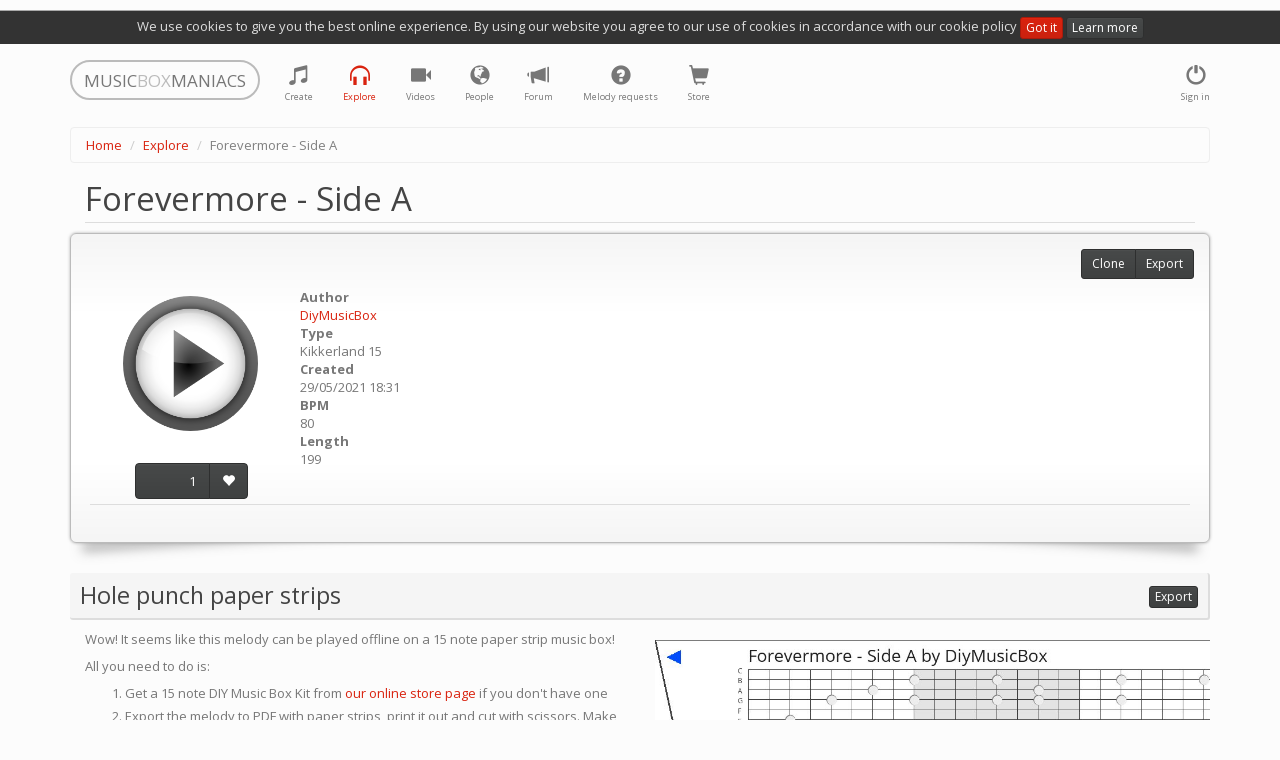

--- FILE ---
content_type: text/html; charset=utf-8
request_url: https://musicboxmaniacs.com/explore/melody/forevermore-side-a_84340/
body_size: 10139
content:

<!DOCTYPE HTML>
<html lang="en-us">
<head>
    
    <!-- Google Tag Manager -->
    <script>(function(w,d,s,l,i){w[l]=w[l]||[];w[l].push({'gtm.start':
    new Date().getTime(),event:'gtm.js'});var f=d.getElementsByTagName(s)[0],
    j=d.createElement(s),dl=l!='dataLayer'?'&l='+l:'';j.async=true;j.src=
    'https://www.googletagmanager.com/gtm.js?id='+i+dl;f.parentNode.insertBefore(j,f);
    })(window,document,'script','dataLayer','GTM-TQLS6NC');</script>
    <!-- End Google Tag Manager -->
    
    
    <meta name="viewport" content="width=device-width, initial-scale=1, maximum-scale=1, user-scalable=0"/>
    <meta name="google-site-verification" content="71DC0sc1gfay06-tr7Fow7_vbQk2epewlyxDaJZr3FY"/>
    <meta http-equiv="content-type" content="text/html; charset=utf-8"/>
    <link rel="apple-touch-icon" sizes="57x57" href="/apple-icon-57x57.png">
    <link rel="apple-touch-icon" sizes="60x60" href="/apple-icon-60x60.png">
    <link rel="apple-touch-icon" sizes="72x72" href="/apple-icon-72x72.png">
    <link rel="apple-touch-icon" sizes="76x76" href="/apple-icon-76x76.png">
    <link rel="apple-touch-icon" sizes="114x114" href="/apple-icon-114x114.png">
    <link rel="apple-touch-icon" sizes="120x120" href="/apple-icon-120x120.png">
    <link rel="apple-touch-icon" sizes="144x144" href="/apple-icon-144x144.png">
    <link rel="apple-touch-icon" sizes="152x152" href="/apple-icon-152x152.png">
    <link rel="apple-touch-icon" sizes="180x180" href="/apple-icon-180x180.png">
    <link rel="icon" type="image/png" sizes="192x192" href="/android-icon-192x192.png">
    <link rel="icon" type="image/png" sizes="32x32" href="/favicon-32x32.png">
    <link rel="icon" type="image/png" sizes="96x96" href="/favicon-96x96.png">
    <link rel="icon" type="image/png" sizes="16x16" href="/favicon-16x16.png">
    <link rel="manifest" href="/manifest.json">
    <meta name="msapplication-TileColor" content="#ffffff">
    <meta name="msapplication-TileImage" content="/ms-icon-144x144.png">
    <meta name="theme-color" content="#ffffff">
    <title>Forevermore - Side A music box melody</title>
    <link rel="stylesheet" href="https://d27df6vzwkycjc.cloudfront.net/assets/css/output.951d78ccc465.css" type="text/css">
    
    <!-- Facebook Pixel Code -->
    <script>
      !function(f,b,e,v,n,t,s)
      {if(f.fbq)return;n=f.fbq=function(){n.callMethod?
      n.callMethod.apply(n,arguments):n.queue.push(arguments)};
      if(!f._fbq)f._fbq=n;n.push=n;n.loaded=!0;n.version='2.0';
      n.queue=[];t=b.createElement(e);t.async=!0;
      t.src=v;s=b.getElementsByTagName(e)[0];
      s.parentNode.insertBefore(t,s)}(window, document,'script', 'https://connect.facebook.net/en_US/fbevents.js');
      fbq('init', '1759389744131978');
      fbq('track', 'PageView');
    </script>
    <noscript><img height="1" width="1" style="display:none" src="https://www.facebook.com/tr?id=1759389744131978&ev=PageView&noscript=1"/></noscript>
    <!-- End Facebook Pixel Code -->
    
    
    
        <meta property="og:title" content="Forevermore - Side A"/>
        <meta property="og:description" content="Forevermore - Side A music box melody"/>
        <meta property="og:audio" content="https://d3nzsgr4mdw5fz.cloudfront.net/media/mp3/0/8/84/84340_forevermore-side-a_9w03_musicboxmaniacs.com.mp3"/>
        <meta property="og:audio:type" content="audio/mpeg"/>
        <meta property="og:audio" content="https://d3nzsgr4mdw5fz.cloudfront.net/media/midi/0/8/84/84340_forevermore-side-a_sox3_musicboxmaniacs.com.mid"/>
        <meta property="og:audio:type" content="audio/midi"/>
        
            
                <meta property="og:image" content="https://d3nzsgr4mdw5fz.cloudfront.net/media/img/0/8/84/forevermore-side-a_84340_preview.jpg"/>
            
        
        <link rel="alternate" type="application/json+oembed"
              href="https://musicboxmaniacs.com/embed/?url=https%3A//musicboxmaniacs.com/explore/melody/forevermore-side-a_84340/&format=json"
              title="Forevermore - Side A" />
    


    
    <!-- Global site tag (gtag.js) - Google Ads: 10876544217 -->
    <script async src="https://www.googletagmanager.com/gtag/js?id=AW-10876544217"></script>
    <script>
        window.dataLayer = window.dataLayer || [];
        function gtag(){dataLayer.push(arguments);}
        gtag('js', new Date());

        gtag('config', 'AW-10876544217');
    </script>
    
</head>
<body>
    
    <!-- Google Tag Manager (noscript) -->
    <noscript><iframe src="https://www.googletagmanager.com/ns.html?id=GTM-TQLS6NC"
    height="0" width="0" style="display:none;visibility:hidden"></iframe></noscript>
    <!-- End Google Tag Manager (noscript) -->
    
    
<div class="cookie-policy-warning">
    We use cookies to give you the best online experience. By using our website you agree to our use of cookies in
    accordance with our cookie policy <a href="#" class="btn btn-primary btn-xs btn-close">Got it</a>
    <a href="/cookies/" class="btn btn-default btn-xs">Learn more</a>
</div>
<div class="container">
    <nav class="navbar navbar-default" role="navigation">
        <div class="header">
            <a class="navbar-brand small logo visible-lg visible-md" href="/">
                <span>MUSIC</span><span class="middle">BOX</span><span>MANIACS</span>
            </a>
            <a class="navbar-brand small logo visible-sm" href="/">
                <span>M</span><span class="middle">B</span><span>M</span>
            </a>
        </div>
        <ul class="nav navbar-nav navbar-right">
            
                <li>
                    <a href="#" data-toggle="modal" data-target="#login-modal" class="tst-login">
                        <i class="glyphicon glyphicon-off"></i>
                        <span class="icon-label visible-md visible-lg visible-sm">Sign in</span>
                    </a>
                </li>
            
        </ul>
        <ul class="nav navbar-nav">
            <li class="">
                <a href="/create/" title="Create">
                    <i class="glyphicon glyphicon-music"></i>
                    <span class="icon-label visible-md visible-lg visible-sm">Create</span>
                </a>
            </li>
            <li class="active" title="Explore">
                <a href="/explore/">
                    <i class="glyphicon glyphicon-headphones"></i>
                    <span class="icon-label visible-md visible-lg visible-sm">Explore</span>
                </a>
            </li>
            <li class="">
                <a href="/videos/">
                    <i class="glyphicon glyphicon-facetime-video" title="Videos"></i>
                    <span class="icon-label visible-md visible-lg visible-sm">Videos</span>
                </a>
            </li>
            <li class="" title="People">
                <a href="/people/">
                    <i class="glyphicon glyphicon-globe"></i>
                    <span class="icon-label visible-md visible-lg visible-sm">People</span>
                </a>
            </li>
            <li class="" title="Forum">
                <a href="/forum/">
                    <i class="glyphicon glyphicon-bullhorn"></i>
                    <span class="icon-label visible-md visible-lg visible-sm">Forum</span>
                </a>
            </li>
            <li class="" title="Melody requests">
                <a href="/melody_requests/">
                    <i class="glyphicon glyphicon-question-sign"></i>
                    <span class="icon-label visible-md visible-lg visible-sm">Melody requests</span>
                </a>
            </li>
            <li class="" title="Store">
                <a href="/store/">
                    <i class="glyphicon glyphicon-shopping-cart"></i>
                    <span class="icon-label visible-md visible-lg visible-sm">Store</span>
                </a>
            </li>
        </ul>
    </nav>
</div>

    <div class="container">
        <ol class="breadcrumb">
            
                
                    <li><a href="/">Home</a></li>
                
            
                
                    <li><a href="/explore/">Explore</a></li>
                
            
                
                    <li class="active">Forevermore - Side A</li>
                
            
        </ol>
    </div>



<div class="container">
    
    <div class="melody-content">
        <h1 class="offset-block">Forevermore - Side A</h1>
        
        <div class="well curl melody-container">
            <div class="row">
                <div class="col-xs-12 col-sm-6 col-md-5 col-lg-4 melody-general clearfix">
                    <div class="controls">
                        <div class="play-btn-wrapper melody-page-play-btn-wrapper">
                            
                                <a href="#" class="play-btn stats"
                                   data-mp3-url="https://d3nzsgr4mdw5fz.cloudfront.net/media/mp3/0/8/84/84340_forevermore-side-a_9w03_musicboxmaniacs.com.mp3"
                                   data-stats-category="play"
                                   data-stats-action="play_melody_page"
                                   data-play-src="https://d27df6vzwkycjc.cloudfront.net/mbm_core/img/btn-play.7df009106cc1.png"
                                   data-stop-src="https://d27df6vzwkycjc.cloudfront.net/mbm_core/img/btn-stop.7bea23169ac9.png">
                                    <img src="https://d27df6vzwkycjc.cloudfront.net/mbm_core/img/btn-play.7df009106cc1.png" alt="play"/>
                                </a>
                            
                        </div>
                        <div class="vote-wrapper text-center">
                            
                                <div class="btn-group dropdown rating-block" data-melody-id="84340">
                                    <a class="btn btn-default rating">1</a>
                                    <a href="#" class="dropdown-toggle" data-toggle="dropdown"
                                       style="display:none;"></a>
                                    <ul class="dropdown-menu"></ul>
                                    <a href="#"
                                       title="like"
                                       class="btn btn-default btn-vote vote-plus">
                                        <i class="glyphicon glyphicon-heart"></i>
                                    </a>
                                </div>
                            
                        </div>
                    </div>
                    <div class="melody-info">
                        <dl>
                            <dt>Author</dt>
                            <dd><a href="/people/DiyMusicBox/">DiyMusicBox</a></dd>
                            <dt>Type</dt>
                            <dd>Kikkerland 15</dd>
                            <dt>Created</dt>
                            <dd>29/05/2021 18:31</dd>
                            
                                
                            
                            <dt>BPM</dt>
                            <dd>80</dd>
                            <dt>Length</dt>
                            <dd>199</dd>
                        </dl>
                    </div>
                </div>
                <div class="col-xs-12 col-sm-6 col-md-7 col-lg-8 melody-description">
                    
                </div>
            </div>
            <hr/>
            <div class="share">
                <span class='st_sharethis_hcount' displayText='ShareThis' st_via=''></span>
                <span class='st_facebook_hcount' displayText='Facebook' st_via=''></span>
                <span class='st_googleplus_hcount' displayText='Google +' st_via=''></span>
                <span class='st_twitter_hcount' displayText='Tweet' st_via=''></span>
                <span class='st_vkontakte_hcount' displayText='VK' st_via=''></span>
            </div>
            <div class="melody-controls">
                
                <div class="btn-group">
                    <a class="btn btn-default btn-sm"
                       href="/create/?parent_melody_id=84340">Clone</a>
                    
                        <a href="#" class="btn btn-default btn-sm" data-toggle="modal" data-target="#export-modal">Export</a>
                    
                </div>
            </div>
        </div>
        
            
                
                    <div class="export-suggestions clearfix">
                        <h2>
                            <span class="text">Hole punch paper strips</span>
                            <span class="controls">
                                <a href="#" class="btn btn-default btn-xs btn-more" data-toggle="modal"
                                   data-target="#export-modal">Export</a>
                            </span>
                        </h2>
                        <div class="export-description col-md-6">
                            <p>
                                
                                    Wow! It seems like this melody can be played offline on a 15 note paper strip
                                    music box!
                                
                            </p>
                            <p>
                                All you need to do is:
                            </p>
                            <ol>
                                <li>
                                    Get a 15 note DIY Music Box Kit from
                                    <a href="/store/">our online store page</a> if you don't have one
                                </li>
                                <li>
                                    Export the melody to PDF with paper strips, print it out and cut with scissors.
                                    Make sure to use the right paper size and set you printer scale to 100%, otherwise
                                    the size won't match. It's better when paper strips are thick, so if you are going
                                    to use thin office paper, we recommend you to glue two or three layers together.
                                    Another option is to laminate paper strips with a transparent duct tape
                                </li>
                                <li>
                                    Punch holes with a tool from the music box kit
                                </li>
                                <li>
                                    Enjoy your favorite melody playing on a real music box!
                                </li>
                            </ol>
                        </div>
                        
                            <div class="preview col-md-6 hidden-sm hidden-xs">
                                <img src="https://d3nzsgr4mdw5fz.cloudfront.net/media/img/0/8/84/forevermore-side-a_84340_preview.jpg"
                                     alt="Forevermore - Side A 15 note music box paper strip"/>
                            </div>
                        
                    </div>
                
            
        
        <div class="product-suggestions clearfix">
            
                
                    <h2>
                        <span class="text">Kikkerland 15 music boxes</span>
                        <span class="controls">
                            <a href="/store/?melody_type_code=K15"
                               class="btn btn-default btn-xs btn-more">
                                More
                            </a>
                        </span>
                    </h2>
                
            
            
                

    <div class="products scroll">
        
            
<div class="product product-suggestion">
    <a class="product-inner stats"
       data-stats-category="product" data-stats-action="product_suggestion"
       target="_blank" rel="nofollow" href="https://www.amazon.com/dp/B0C5X9DC2Q?tag=music0ea9-20&amp;linkCode=ogi&amp;th=1&amp;psc=1">
        <div class="image" style="background-image: url('https://m.media-amazon.com/images/I/31vkdlalgxL._SL500_.jpg');"></div>
        <div class="title">SUPVOX Box Paper Supplies Card Circle Handheld Planner Crafting Home Puncher Single Stationary Strip Crafts Hole DIY Metal Office School Tape Punch Supply -note Accessory for Music by SUPVOX</div>
        <div class="meta">
            <div class="price">
                
                    <span class="old">$13.89</span>
                
                <span class="current">$13.19</span>
            </div>
            <div class="source">
                <i class="glyphicon glyphicon-new-window"></i> Amazon US
            </div>
        </div>
        
            <div class="special discount label label-primary">6% OFF</div>
        
    </a>
    
</div>

        
            
<div class="product product-suggestion">
    <a class="product-inner stats"
       data-stats-category="product" data-stats-action="product_suggestion"
       target="_blank" rel="nofollow" href="https://www.amazon.com/dp/B0BSTLSV4H?tag=music0ea9-20&amp;linkCode=ogi&amp;th=1&amp;psc=1">
        <div class="image" style="background-image: url('https://m.media-amazon.com/images/I/41aX5GT29mL._SL500_.jpg');"></div>
        <div class="title">ＫＬＫＣＭＳ 5pcs 15 Note Hand Crank Music Box Using Punched Paper Strip - Happy Birthday by ＫＬＫＣＭＳ</div>
        <div class="meta">
            <div class="price">
                
                <span class="current">$4.56</span>
            </div>
            <div class="source">
                <i class="glyphicon glyphicon-new-window"></i> Amazon US
            </div>
        </div>
        
    </a>
    
</div>

        
            
<div class="product product-suggestion">
    <a class="product-inner stats"
       data-stats-category="product" data-stats-action="product_suggestion"
       target="_blank" rel="nofollow" href="https://www.amazon.com/dp/B07DQGRF4W?tag=music0ea9-20&amp;linkCode=ogi&amp;th=1&amp;psc=1">
        <div class="image" style="background-image: url('https://m.media-amazon.com/images/I/41vZ4ZZulEL.jpg');"></div>
        <div class="title">Mxfans 10 Meter 15 Note DIY Blank Paper Tape Strip for Music Box Auto Movement by blhlltd</div>
        <div class="meta">
            <div class="price">
                
                <span class="current">$5.37</span>
            </div>
            <div class="source">
                <i class="glyphicon glyphicon-new-window"></i> Amazon US
            </div>
        </div>
        
    </a>
    
</div>

        
            
<div class="product product-suggestion">
    <a class="product-inner stats"
       data-stats-category="product" data-stats-action="product_suggestion"
       target="_blank" rel="nofollow" href="https://www.amazon.com/dp/B098D77N4G?tag=music0ea9-20&amp;linkCode=ogi&amp;th=1&amp;psc=1">
        <div class="image" style="background-image: url('https://m.media-amazon.com/images/I/31EHXRc9WvS._SL500_.jpg');"></div>
        <div class="title">Music Blank Paper Tapes, 15/30 DIY Music Box Blank Paper Strip - Make Your Own Song Blank Music Tape for DIY Handcrank Music Box Movement by CERISIAANN</div>
        <div class="meta">
            <div class="price">
                
                <span class="current">$5.59</span>
            </div>
            <div class="source">
                <i class="glyphicon glyphicon-new-window"></i> Amazon US
            </div>
        </div>
        
    </a>
    
</div>

        
            
<div class="product product-suggestion">
    <a class="product-inner stats"
       data-stats-category="product" data-stats-action="product_suggestion"
       target="_blank" rel="nofollow" href="https://www.amazon.com/dp/B098D6WZH6?tag=music0ea9-20&amp;linkCode=ogi&amp;th=1&amp;psc=1">
        <div class="image" style="background-image: url('https://m.media-amazon.com/images/I/51mr4DX5r3S._SL500_.jpg');"></div>
        <div class="title">Music Blank Paper Tapes, 15/30 DIY Music Box Blank Paper Strip - Make Your Own Song Blank Music Tape for DIY Handcrank Music Box Movement by CERISIAANN</div>
        <div class="meta">
            <div class="price">
                
                <span class="current">$6.50</span>
            </div>
            <div class="source">
                <i class="glyphicon glyphicon-new-window"></i> Amazon US
            </div>
        </div>
        
    </a>
    
</div>

        
            
<div class="product product-suggestion">
    <a class="product-inner stats"
       data-stats-category="product" data-stats-action="product_suggestion"
       target="_blank" rel="nofollow" href="https://www.amazon.com/dp/B0FBKY8NNM?tag=music0ea9-20&amp;linkCode=ogi&amp;th=1&amp;psc=1">
        <div class="image" style="background-image: url('https://m.media-amazon.com/images/I/31HtvsW1fOL._SL500_.jpg');"></div>
        <div class="title">SOLUSTRE 10Pcs DIY 30 Note Blank Paper Strips for Hand Crank Music Box Movement Refill Tapes for Custom Songs for Music Box Crafts and DIY Projects by SOLUSTRE</div>
        <div class="meta">
            <div class="price">
                
                <span class="current">$6.80</span>
            </div>
            <div class="source">
                <i class="glyphicon glyphicon-new-window"></i> Amazon US
            </div>
        </div>
        
    </a>
    
</div>

        
            
<div class="product product-suggestion">
    <a class="product-inner stats"
       data-stats-category="product" data-stats-action="product_suggestion"
       target="_blank" rel="nofollow" href="https://www.amazon.com/dp/B0FBKWQRJY?tag=music0ea9-20&amp;linkCode=ogi&amp;th=1&amp;psc=1">
        <div class="image" style="background-image: url('https://m.media-amazon.com/images/I/315jCQPK3bL._SL500_.jpg');"></div>
        <div class="title">PRETYZOOM 10Pcs DIY Note Blank Paper Strips for Hand Crank Music Box Create Your Own Melodies with Replacement Tapes for Music Box Craft for Music Making by PRETYZOOM</div>
        <div class="meta">
            <div class="price">
                
                <span class="current">$6.89</span>
            </div>
            <div class="source">
                <i class="glyphicon glyphicon-new-window"></i> Amazon US
            </div>
        </div>
        
    </a>
    
</div>

        
            
<div class="product product-suggestion">
    <a class="product-inner stats"
       data-stats-category="product" data-stats-action="product_suggestion"
       target="_blank" rel="nofollow" href="https://www.amazon.com/dp/B0DXPD344P?tag=music0ea9-20&amp;linkCode=ogi&amp;th=1&amp;psc=1">
        <div class="image" style="background-image: url('https://m.media-amazon.com/images/I/31YmuAWTm1L._SL500_.jpg');"></div>
        <div class="title">Luxshiny 10pcs Blank Paper Strips for Hand Crank Music Box Music Notes Refills Create Custom Melodies for Family and Friends and Personalization by Luxshiny</div>
        <div class="meta">
            <div class="price">
                
                <span class="current">$6.89</span>
            </div>
            <div class="source">
                <i class="glyphicon glyphicon-new-window"></i> Amazon US
            </div>
        </div>
        
    </a>
    
</div>

        
            
<div class="product product-suggestion">
    <a class="product-inner stats"
       data-stats-category="product" data-stats-action="product_suggestion"
       target="_blank" rel="nofollow" href="https://www.amazon.com/dp/B07DLDGR7Q?tag=music0ea9-20&amp;linkCode=ogi&amp;th=1&amp;psc=1">
        <div class="image" style="background-image: url('https://m.media-amazon.com/images/I/41+66tPaCNL._SL500_.jpg');"></div>
        <div class="title">TinToyArcade London Bridge Paper Strip for Music Box Kit by TinToyArcade</div>
        <div class="meta">
            <div class="price">
                
                <span class="current">$6.98</span>
            </div>
            <div class="source">
                <i class="glyphicon glyphicon-new-window"></i> Amazon US
            </div>
        </div>
        
    </a>
    
</div>

        
            
<div class="product product-suggestion">
    <a class="product-inner stats"
       data-stats-category="product" data-stats-action="product_suggestion"
       target="_blank" rel="nofollow" href="https://www.amazon.com/dp/B07DLFMHXB?tag=music0ea9-20&amp;linkCode=ogi&amp;th=1&amp;psc=1">
        <div class="image" style="background-image: url('https://m.media-amazon.com/images/I/417JHkqw2LL._SL500_.jpg');"></div>
        <div class="title">TinToyArcade Ode to Joy Paper Strip for Music Box Kit by TinToyArcade</div>
        <div class="meta">
            <div class="price">
                
                <span class="current">$6.98</span>
            </div>
            <div class="source">
                <i class="glyphicon glyphicon-new-window"></i> Amazon US
            </div>
        </div>
        
    </a>
    
</div>

        
    </div>

            
        </div>
        
            <div class="block-similar-melodies">
                <h2>
                    <span class="text">Similar melodies</span>
                    
                </h2>

                <div class="row">
                    
                        <div class="col-xs-12 col-sm-6 col-md-4">
                            
<div class="panel panel-default melody-item">
    <div class="panel-heading">
        <h3 class="panel-title">
            
                <a href="/explore/melody/forevermore-side-a-prvw_84327/">Forevermore - Side A PRVW</a>
            
        </h3>
        
    </div>
    <div class="panel-body">
        <div class="controls">
            <div class="play-btn-wrapper melody-item-play-btn-wrapper">
                
                    <a href="#" class="play-btn stats"
                       data-mp3-url="https://d3nzsgr4mdw5fz.cloudfront.net/media/mp3/0/8/84/84327_forevermore-side-a-prvw_p398_musicboxmaniacs.com.mp3"
                       data-stats-category="play"
                       data-play-src="https://d27df6vzwkycjc.cloudfront.net/mbm_core/img/btn-play.7df009106cc1.png"
                       data-stop-src="https://d27df6vzwkycjc.cloudfront.net/mbm_core/img/btn-stop.7bea23169ac9.png">
                        <img src="https://d27df6vzwkycjc.cloudfront.net/mbm_core/img/btn-play.7df009106cc1.png" alt="play"/>
                    </a>
                
            </div>
        </div>
        <div class="body">
            <p class="melody-meta">
                <span class="label label-default" title="melody type">
                    <i class="glyphicon glyphicon-tag"></i> K15
                </span>
                <span class="label label-default" title="bpm">
                    <i class="glyphicon glyphicon-play-circle"></i> 80
                </span>
                <span class="label label-default" title="length">
                    <i class="glyphicon glyphicon-music"></i> 60
                </span>
                
                
                
                    <span class="label label-warning" title="similar_melodies">
                        <i class="glyphicon glyphicon-music"></i> 1
                    </span>
                
            </p>
            <p class="melody-description">
                
            </p>
        </div>
    </div>
    <div class="panel-footer">
        
            <div class="controls btn-group dropdown rating-block" data-melody-id="84327">
                <a class="btn btn-xs btn-default rating">1</a>
                <a href="#" class="dropdown-toggle" data-toggle="dropdown" style="display:none;"></a>
                <ul class="dropdown-menu"></ul>
                <a href="#"
                   title="like"
                   class="btn btn-xs btn-default btn-vote vote-plus">
                    <i class="glyphicon glyphicon-heart"></i>
                </a>
            </div>
        
        <div class="meta">
            by <a href="/people/DiyMusicBox/">DiyMusicBox</a>
        </div>
    </div>
</div>

                        </div>
                    
                </div>
            </div>
        
        
        <div class="block-comments">
            <h2>
                <span class="text">Comments</span>
                <span class="controls">
                    
    <a class="btn btn-xs btn-default comments-subscription"
       data-content-type="mbm_core.melody"
       data-object-id="84340">
        
            Subscribe
        
    </a>


                </span>
            </h2>
            
<div class="comments">
    <a name="#comments"></a>
    
<div id="comments-" data-object-id="" class="comments  empty">
    
</div>

    


    <a class="btn btn-primary toggle-comment-form" data-toggle="modal" data-target="#login-modal">
        Sign in to add a comment
    </a>


</div>

        </div>
    </div>
    <div class="modal fade" id="export-modal" role="dialog" aria-labelledby="modal" aria-hidden="true">
        <div class="modal-dialog">
            <div class="modal-content">
                <div class="modal-header">
                    <button type="button" class="close" data-dismiss="modal" aria-hidden="true">&times;</button>
                    <div class="header-content">Export</div>
                </div>
                <div class="modal-body">
                    
<ul class="nav nav-tabs">
    <li role="presentation" class="active"><a data-toggle="tab" href="#pdf">PDF</a></li>
    
        <li role="presentation"><a data-toggle="tab" href="#audio">Audio</a></li>
        <li role="presentation"><a data-toggle="tab" href="#soundtrap">Soundtrap</a></li>
    
    <li role="presentation"><a data-toggle="tab" href="#dxf">DXF</a></li>
    
        <li role="presentation" class="tab-murobox">
            <a data-toggle="tab" href="#murobox">Muro Box</a>
            <div class="badge">NEW</div>
        </li>
    
</ul>
<div class="tab-content">
    <div id="pdf" class="tab-pane fade in active">
        <div class="paper-size-container">
            <div class="btn-group btn-group-xs btn-group-paper-format">
                <a href="#" class="btn btn-primary btn-xs disabled" style="background: none; color: #444;">Paper
                    format</a>
                <a href="#" data-value="us-letter" class="btn btn-no-hover btn-default btn-xs active">US Letter</a>
                <a href="#" data-value="us-legal" class="btn btn-no-hover btn-default btn-xs">US Legal</a>
                <a href="#" data-value="a4" class="btn btn-no-hover btn btn-default btn-xs">A4</a>
                <a href="#" data-value="a3" class="btn btn-no-hover btn btn-default">A3</a>
            </div>
        </div>
        <ul class="list-group list-melody-export">
            <li class="list-group-item media list-item-pdf-export">
                <img class="media-object pull-left" src="https://d27df6vzwkycjc.cloudfront.net/mbm_export/img/pdf.acc5518d4542.png">
                <div class="media-body">
                    <h4 class="media-heading">Kikkerland 15</h4>
                    <p>
                        <a href="/export/forevermore-side-a_84340/pdf/K15/"
                           class="btn btn-primary btn-xs download-async">
                            export
                        </a>
                    </p>
                </div>
                
            </li>
            <li class="list-group-item media list-item-pdf-export">
                <img class="media-object pull-left" src="https://d27df6vzwkycjc.cloudfront.net/mbm_export/img/pdf.acc5518d4542.png">
                <div class="media-body">
                    <h4 class="media-heading">Grand Illusions 20</h4>
                    <p>
                        <a href="/export/forevermore-side-a_84340/pdf/GI20/"
                           class="btn btn-primary btn-xs download-async">
                            export
                        </a>
                    </p>
                </div>
                
            </li>
            <li class="list-group-item media list-item-pdf-export">
                <img class="media-object pull-left" src="https://d27df6vzwkycjc.cloudfront.net/mbm_export/img/pdf.acc5518d4542.png">
                <div class="media-body">
                    <h4 class="media-heading">Grand Illusions 30</h4>
                    <p>
                        <a href="/export/forevermore-side-a_84340/pdf/GI30/"
                           class="btn btn-primary btn-xs download-async">
                            export
                        </a>
                    </p>
                </div>
                
            </li>
            <li class="list-group-item media list-item-pdf-export">
                <img class="media-object pull-left" src="https://d27df6vzwkycjc.cloudfront.net/mbm_export/img/pdf.acc5518d4542.png">
                <div class="media-body">
                    <h4 class="media-heading">Wintergatan 20 (custom)</h4>
                    <p>
                        <a href="/export/forevermore-side-a_84340/pdf/WG20/"
                           class="btn btn-primary btn-xs download-async">
                            export
                        </a>
                    </p>
                </div>
                
                    <div class="label label-danger unsupported-melody-type" data-toggle="tooltip" data-placement="left"
                         title="Warning! Some notes may be missing from the strip because of melody type difference">
                        <span class="glyphicon glyphicon-warning-sign"></span>
                    </div>
                
            </li>
            <li class="list-group-item media list-item-pdf-export">
                <img class="media-object pull-left" src="https://d27df6vzwkycjc.cloudfront.net/mbm_export/img/pdf.acc5518d4542.png">
                <div class="media-body">
                    <h4 class="media-heading">Grand Illusions 30 (F scale)</h4>
                    <p>
                        <a href="/export/forevermore-side-a_84340/pdf/GI30F/"
                           class="btn btn-primary btn-xs download-async">
                            export
                        </a>
                    </p>
                </div>
                
                    <div class="label label-danger unsupported-melody-type" data-toggle="tooltip" data-placement="left"
                         title="Warning! Some notes may be missing from the strip because of melody type difference">
                        <span class="glyphicon glyphicon-warning-sign"></span>
                    </div>
                
            </li>
        </ul>
    </div>
    <div id="audio" class="tab-pane fade">
        <div class="clearfix">
            
                <ul class="list-group list-melody-export col-sm-6" style="margin-bottom: 10px;">
                    <li class="list-group-item media">
                        <img class="media-object pull-left" src="https://d27df6vzwkycjc.cloudfront.net/mbm_export/img/mp3.b6606140bc22.png">
                        <div class="media-body">
                            <h4 class="media-heading">MP3</h4>
                            <p><a href="https://d3nzsgr4mdw5fz.cloudfront.net/media/mp3/0/8/84/84340_forevermore-side-a_9w03_musicboxmaniacs.com.mp3" download="84340_forevermore-side-a_9w03_musicboxmaniacs.com.mp3"
                                  class="btn btn-primary btn-xs">
                                download
                            </a>
                            </p>
                        </div>
                    </li>
                </ul>
            
            
                <ul class="list-group list-melody-export col-sm-6">
                    <li class="list-group-item media">
                        <img class="media-object pull-left" src="https://d27df6vzwkycjc.cloudfront.net/mbm_export/img/midi.f6412d12bc8d.png">
                        <div class="media-body">
                            <h4 class="media-heading">MIDI</h4>
                            <p>
                                <a href="https://d3nzsgr4mdw5fz.cloudfront.net/media/midi/0/8/84/84340_forevermore-side-a_sox3_musicboxmaniacs.com.mid" download="84340_forevermore-side-a_sox3_musicboxmaniacs.com.mid"
                                   class="btn btn-primary btn-xs">
                                    download
                                </a>
                            </p>
                        </div>
                    </li>
                </ul>
            
        </div>
    </div>
    <div id="soundtrap" class="tab-pane fade">
        <p>
            Soundtrap is a digital audio workstation (DAW) accessible directly in your browser
        </p>
        <div class="clearfix">
            
                <ul class="list-group list-melody-export col-sm-6" style="margin-bottom: 10px;">
                    <li class="list-group-item media">
                        <img class="media-object pull-left" src="https://d27df6vzwkycjc.cloudfront.net/mbm_export/img/soundtrap.7d087c3c41ef.png">
                        <div class="media-body">
                            <h4 class="media-heading">MP3</h4>
                            <p>
                                <a href="https://www.soundtrap.com/publicapi/import/audio1/?title=Forevermore - Side A&url=https://d3nzsgr4mdw5fz.cloudfront.net/media/mp3/0/8/84/84340_forevermore-side-a_9w03_musicboxmaniacs.com.mp3"
                                   target="_blank" class="btn btn-primary btn-xs">export</a>
                            </p>
                        </div>
                    </li>
                </ul>
            
            
                <ul class="list-group list-melody-export col-sm-6">
                    <li class="list-group-item media">
                        <img class="media-object pull-left" src="https://d27df6vzwkycjc.cloudfront.net/mbm_export/img/soundtrap.7d087c3c41ef.png">
                        <div class="media-body">
                            <h4 class="media-heading">MIDI</h4>
                            <p>
                                <a href="https://www.soundtrap.com/publicapi/import/midi1/?title=Forevermore - Side A&url=https://d3nzsgr4mdw5fz.cloudfront.net/media/midi/0/8/84/84340_forevermore-side-a_sox3_musicboxmaniacs.com.mid"
                                   target="_blank" class="btn btn-primary btn-xs">export</a>
                            </p>
                        </div>
                    </li>
                </ul>
            
        </div>
    </div>
    <div id="dxf" class="tab-pane fade">
        <ul class="list-group list-melody-export">
            <li class="list-group-item media list-item-dxf-export">
                <img class="media-object pull-left" src="https://d27df6vzwkycjc.cloudfront.net/mbm_export/img/dxf.b7864b90cc12.png">
                <div class="media-body">
                    <h4 class="media-heading">Kikkerland 15</h4>
                    <p>
                        <a href="/export/forevermore-side-a_84340/dxf/K15/"
                           class="btn btn-primary btn-xs download-async">
                            export
                        </a>
                    </p>
                </div>
                
            </li>
            <li class="list-group-item media list-item-dxf-export">
                <img class="media-object pull-left" src="https://d27df6vzwkycjc.cloudfront.net/mbm_export/img/dxf.b7864b90cc12.png">
                <div class="media-body">
                    <h4 class="media-heading">Grand Illusions 20</h4>
                    <p>
                        <a href="/export/forevermore-side-a_84340/dxf/GI20/"
                           class="btn btn-primary btn-xs download-async">
                            export
                        </a>
                    </p>
                </div>
                
            </li>
            <li class="list-group-item media list-item-dxf-export">
                <img class="media-object pull-left" src="https://d27df6vzwkycjc.cloudfront.net/mbm_export/img/dxf.b7864b90cc12.png">
                <div class="media-body">
                    <h4 class="media-heading">Grand Illusions 30</h4>
                    <p>
                        <a href="/export/forevermore-side-a_84340/dxf/GI30/"
                           class="btn btn-primary btn-xs download-async">
                            export
                        </a>
                    </p>
                </div>
                
            </li>
            <li class="list-group-item media list-item-pdf-export">
                <img class="media-object pull-left" src="https://d27df6vzwkycjc.cloudfront.net/mbm_export/img/dxf.b7864b90cc12.png">
                <div class="media-body">
                    <h4 class="media-heading">Wintergatan 20 (custom)</h4>
                    <p>
                        <a href="/export/forevermore-side-a_84340/dxf/WG20/"
                           class="btn btn-primary btn-xs download-async">
                            export
                        </a>
                    </p>
                </div>
                
                    <div class="label label-danger unsupported-melody-type" data-toggle="tooltip" data-placement="left"
                         title="Warning! Some notes may be missing from the strip because of melody type difference">
                        <span class="glyphicon glyphicon-warning-sign"></span>
                    </div>
                
            </li>
            <li class="list-group-item media list-item-pdf-export">
                <img class="media-object pull-left" src="https://d27df6vzwkycjc.cloudfront.net/mbm_export/img/dxf.b7864b90cc12.png">
                <div class="media-body">
                    <h4 class="media-heading">Grand Illusions 30 (F scale)</h4>
                    <p>
                        <a href="/export/forevermore-side-a_84340/dxf/GI30F/"
                           class="btn btn-primary btn-xs download-async">
                            export
                        </a>
                    </p>
                </div>
                
                    <div class="label label-danger unsupported-melody-type" data-toggle="tooltip" data-placement="left"
                         title="Warning! Some notes may be missing from the strip because of melody type difference">
                        <span class="glyphicon glyphicon-warning-sign"></span>
                    </div>
                
            </li>
        </ul>
    </div>
    
        <div id="murobox" class="tab-pane fade">
            <p>
                Play your favorite melody in a music box without punching holes!
                Open <a href="https://murobox.com/en/index.html" target="_blank">Muro Box</a>
                app on your smartphone and import the QR code below:
            </p>
            <div id="qrcode"></div>
            <p>Or use the following link:</p>
            <div class="input-group">
                <input type="text" class="form-control input-sm" name="midi_url" id="midi_url"
                       value="https://d3nzsgr4mdw5fz.cloudfront.net/media/midi/0/8/84/84340_forevermore-side-a_sox3_musicboxmaniacs.com.mid"/>
                <span class="input-group-btn">
                    <input type="button" class="btn btn-default btn-sm copy-midi-url"
                           value="Copy" onclick="window.EXPORT.copy(this);"/>
                </span>
            </div>
        </div>
    
</div>


                </div>
                <div class="modal-footer">
                    <div class="footer-content pull-left"></div>
                    <button type="button" class="btn btn-default" data-dismiss="modal">Close</button>
                </div>
            </div>
        </div>
    </div>

</div>


<div class="modal fade" id="login-modal" role="dialog" aria-labelledby="modal" aria-hidden="true">
    <div class="modal-dialog">
        <div class="modal-content">
            <div class="modal-header">
                <button type="button" class="close" data-dismiss="modal" aria-hidden="true">&times;</button>
                <div class="header-content">Authentication</div>
            </div>
            <div class="modal-body">
                <div class="social-text text-center">
                    You can sign in with one of the following social network accounts:
                </div>
                
<div class="social-auth-wrapper"><a href="/login/facebook/?next=/explore/melody/forevermore-side-a_84340/"
               class="social-auth-backend facebook"
               rel="nofollow" title="Login via Facebook"><img src="https://d27df6vzwkycjc.cloudfront.net/mbm_core/img/social/facebook.png" alt="Login via Facebook"/></a><a href="/login/google-oauth2/?next=/explore/melody/forevermore-side-a_84340/"
               class="social-auth-backend google-oauth2"
               rel="nofollow" title="Login via Google"><img src="https://d27df6vzwkycjc.cloudfront.net/mbm_core/img/social/google-oauth2.png" alt="Login via Google"/></a><a href="/login/vk-oauth2/?next=/explore/melody/forevermore-side-a_84340/"
               class="social-auth-backend vk-oauth2"
               rel="nofollow" title="Login via VK.com"><img src="https://d27df6vzwkycjc.cloudfront.net/mbm_core/img/social/vk-oauth2.png" alt="Login via VK.com"/></a></div>

                <div class="controls text-center">
                    In case if you are not a big fan of social networks and feel more comfortable with
                    login and password authentication, you are welcome to
                    <a class="login-modal-register tst-register" href="#">register</a> or
                    <a class="login-modal-sign-in tst-login-password" href="#">sign in</a>
                    in a good old way
                </div>
            </div>
            <div class="modal-footer">
                <div class="terms text-center">
                    By signing in you agree to our <a href="/terms/">Terms of Service</a>
                    and confirm, that you have read our <a href="/privacy/">Privacy Policy</a>, including our
                    <a href="/cookies/">Cookie Use</a>.
                </div>
            </div>
        </div>
    </div>
</div>
<div class="modal fade" id="login-password-modal" role="dialog" aria-labelledby="modal" aria-hidden="true">
    <div class="modal-dialog">
        <div class="modal-content">
            <div class="modal-header">
                <button type="button" class="close" data-dismiss="modal" aria-hidden="true">&times;</button>
                <div class="header-content">Authentication</div>
            </div>
            <div class="modal-body"></div>
            <div class="modal-footer">
                <div class="terms text-center">
                    By signing in you agree to our <a href="/terms/">Terms of Service</a>
                    and confirm, that you have read our <a href="/privacy/">Privacy Policy</a>, including our
                    <a href="/cookies/">Cookie Use</a>.
                </div>
            </div>
        </div>
    </div>
</div>
<div class="modal fade" id="register-modal" role="dialog" aria-labelledby="modal" aria-hidden="true">
    <div class="modal-dialog">
        <div class="modal-content">
            <div class="modal-header">
                <button type="button" class="close" data-dismiss="modal" aria-hidden="true">&times;</button>
                <div class="header-content">Registration</div>
            </div>
            <div class="modal-body"></div>
            <div class="modal-footer">
                <div class="terms text-center">
                    By registering you agree to our <a href="/terms/">Terms of Service</a>
                    and confirm, that you have read our <a href="/privacy/">Privacy Policy</a>, including our
                    <a href="/cookies/">Cookie Use</a>.
                </div>
            </div>
        </div>
    </div>
</div>
<div class="modal fade" id="reset-password-modal" role="dialog" aria-labelledby="modal" aria-hidden="true">
    <div class="modal-dialog">
        <div class="modal-content">
            <div class="modal-header">
                <button type="button" class="close" data-dismiss="modal" aria-hidden="true">&times;</button>
                <div class="header-content">Reset password</div>
            </div>
            <div class="modal-body"></div>
        </div>
    </div>
</div>

<div class="container container-footer">
    <hr/>
    <p class="text-center small">
        v.3.1.326
 |
        <a href="/cookies/" class="cookie-policy">Cookie policy</a> |
        <a href="/terms/" class="terms">Terms of Service</a> |
        <a href="/privacy/" class="privacy">Privacy Policy</a> |
        <a href="/contact/" class="privacy">Contact</a>
    </p>
</div>


    <script type="text/javascript" src="https://cdn.ravenjs.com/3.19.1/raven.min.js" crossorigin="anonymous"></script>
    <script type="text/javascript">
        var ravenLimiter = {};
        Raven.config('https://c035d40b2e38448fb8a61e34c797658b@sentry.io/235683', {
            shouldSendCallback: function (data) {
                if (ravenLimiter[data.message]) {
                    return false;
                }
                ravenLimiter[data.message] = true;
                setTimeout(function () {
                    delete ravenLimiter[data.message];
                }, 5000);
                return true;
            }
        }).install();
        
    </script>


<script src="https://d27df6vzwkycjc.cloudfront.net/assets/js/output.b0a9d488e569.js"></script>

<script type="text/javascript">
    var STATIC_ROOT = 'https://d27df6vzwkycjc.cloudfront.net/';
    
        PAGE_PARAMS['is_authenticated'] = false;
    
    PAGE_PARAMS['environment'] = 'prod';
    window.CSRF.init();
    window.COMMENTS.init();
</script>


    <script type="text/javascript">var switchTo5x = true;</script>
    <script type="text/javascript" src="//ws.sharethis.com/button/buttons.js"></script>
    <script type="text/javascript">
        if (window.stLight) {
            stLight.options({
                publisher: "c43266c9-7112-4a79-b7f8-78f5546a45ac",
                doNotHash: true
            });
        }
    </script>
    <script src="https://d27df6vzwkycjc.cloudfront.net/mbm_export/js/qrcode.min.517b55d3688c.js"></script>
    <script type="text/javascript">
        window.EXPORT.init();
    </script>



    <script>
        (function (i, s, o, g, r, a, m) {
            i['GoogleAnalyticsObject'] = r;
            i[r] = i[r] || function () {
                    (i[r].q = i[r].q || []).push(arguments)
                }, i[r].l = 1 * new Date();
            a = s.createElement(o),
                m = s.getElementsByTagName(o)[0];
            a.async = 1;
            a.src = g;
            m.parentNode.insertBefore(a, m)
        })(window, document, 'script', '//www.google-analytics.com/analytics.js', 'ga');

        ga('create', 'UA-53598826-1', 'auto');
        ga('send', 'pageview');
    </script>

<script src="https://www.google.com/recaptcha/api.js" async defer></script>
</body>
</html>
